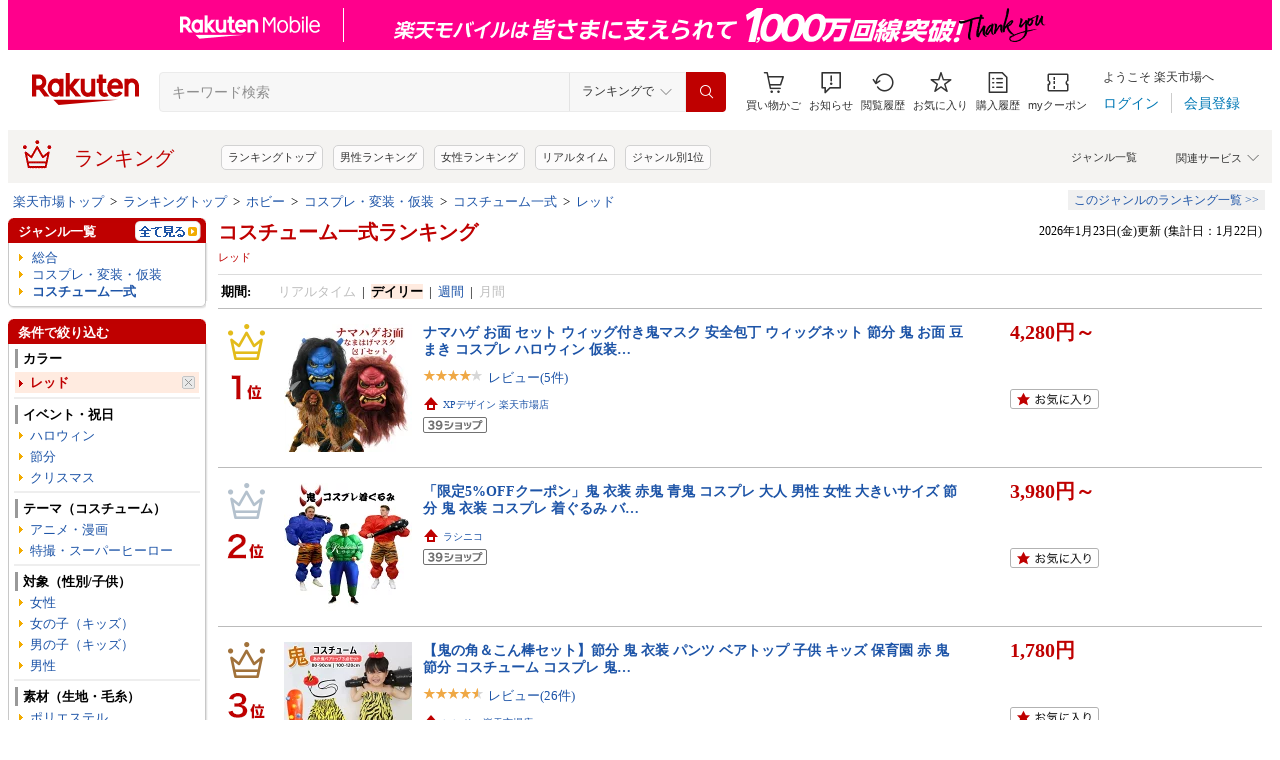

--- FILE ---
content_type: application/javascript; charset=EUC-JP
request_url: https://api.ranking.rakuten.co.jp/q?qt=1&eid=11&enc=0&du=6&gid=213755&ge=9&len=100&slen=40&offset=20&protocol=secure&callback=jsonp62137551111111&_=1769164376362
body_size: 3839
content:
jsonp62137551111111({"code":"0","items":[{"asurakuareanames":"","asurakuareas":"","asurakuflg":"0","asurakuprefs":"","dealpoint":null,"genreId":"213755","genrecolor":"#BF0000","genrename":"コスチューム一式","genrepath":"/0/101164/213749/213755","haspricerange":0,"imageurl128":"https://tshop.r10s.jp/kids-gallery/cabinet/item-img23/46185-l-1.jpg?fitin=128:128","imageurl64":"https://tshop.r10s.jp/kids-gallery/cabinet/item-img23/46185-l-1.jpg?fitin=64:64","itemid":10000324,"itemname":"【即納】ヒップホップ衣装 ショート丈ナポレオンジャケット ダンス衣装 ダンストップス ステージ衣装 ジ…","itempointendtime":0,"itempointrate":"0","itempointstarttime":0,"itemurl":"https://item.rakuten.co.jp/kids-gallery/st46185-3/","kakaku":"2,550円","mobileshoppointendtime":0,"mobileshoppointrate":"0","mobileshoppointstarttime":0,"mobileurl":"http://m.rakuten.co.jp/kids-gallery/n/st46185-3/","postageflg":0,"prerank":"0","price":"2550","rank":"1","revavedecimal":"00","revaveinteger":"0","reviewave":"0.00","reviewnum":"0","reviewurl":"https://review.rakuten.co.jp/item/1/363183_10000324/1.1/","revnumcomma":"0","rtrurl":"https://ranking.rakuten.co.jp/realtime/213755/","servicetype":"","shopid":363183,"shopname":"ダンス衣装ギャラリーフラダンス＋","shoppointendtime":0,"shoppointrate":"0","shoppointstarttime":0,"shopurl":"https://www.rakuten.co.jp/kids-gallery/","tags":null,"updatedate":"2026/01/23","updatetime":"19:20"},{"asurakuareanames":"","asurakuareas":"","asurakuflg":"0","asurakuprefs":"","dealpoint":null,"genreId":"213755","genrepath":"/0/101164/213749/213755","haspricerange":1,"imageurl128":"https://tshop.r10s.jp/pasiro/cabinet/compass1735983952.jpg?fitin=128:128","imageurl64":"https://tshop.r10s.jp/pasiro/cabinet/compass1735983952.jpg?fitin=64:64","itemid":10000292,"itemname":"節分 鬼 衣装 コスプレ 着ぐるみ バルーン 節分 豆まき オニ退治 フルセット 赤鬼 青鬼 【赤鬼、青鬼、お…","itempointendtime":0,"itempointrate":"0","itempointstarttime":0,"itemurl":"https://item.rakuten.co.jp/pasiro/pasxfggm05/","kakaku":"5,280円～","mobileshoppointendtime":0,"mobileshoppointrate":"0","mobileshoppointstarttime":0,"mobileurl":"http://m.rakuten.co.jp/pasiro/n/pasxfggm05/","postageflg":0,"prerank":"0","price":"5280","rank":"2","revavedecimal":"00","revaveinteger":"0","reviewave":"0.00","reviewnum":"0","reviewurl":"https://review.rakuten.co.jp/item/1/400239_10000292/1.1/","revnumcomma":"0","servicetype":"","shopid":400239,"shopname":"PASIROショップ","shoppointendtime":0,"shoppointrate":"0","shoppointstarttime":0,"shopurl":"https://www.rakuten.co.jp/pasiro/","tags":null},{"asurakuareanames":"","asurakuareas":"","asurakuflg":"0","asurakuprefs":"","dealpoint":null,"genreId":"213755","genrepath":"/0/101164/213749/213755","haspricerange":0,"imageurl128":"https://tshop.r10s.jp/party-honpo/cabinet/s358/pw-106908-99.jpg?fitin=128:128","imageurl64":"https://tshop.r10s.jp/party-honpo/cabinet/s358/pw-106908-99.jpg?fitin=64:64","itemid":10434529,"itemname":"コスプレ 仮装 節分 鬼 衣装 Patymo デカ鬼くん 青 【 コスプレ 衣装 ハロウィン 仮装 コスチューム 節分…","itempointendtime":0,"itempointrate":"0","itempointstarttime":0,"itemurl":"https://item.rakuten.co.jp/party-honpo/pw-106908s/","kakaku":"10,271円","mobileshoppointendtime":0,"mobileshoppointrate":"0","mobileshoppointstarttime":0,"mobileurl":"http://m.rakuten.co.jp/party-honpo/n/pw-106908s/","postageflg":0,"prerank":"0","price":"10271","rank":"3","revavedecimal":"00","revaveinteger":"5","reviewave":"5.00","reviewnum":"1","reviewurl":"https://review.rakuten.co.jp/item/1/213231_10434529/1.1/","revnumcomma":"1","servicetype":"","shopid":213231,"shopname":"パーティワールド","shoppointendtime":0,"shoppointrate":"0","shoppointstarttime":0,"shopurl":"https://www.rakuten.co.jp/party-honpo/","tags":null},{"asurakuareanames":"","asurakuareas":"","asurakuflg":"0","asurakuprefs":"","dealpoint":null,"genreId":"213755","genrepath":"/0/101164/213749/213755","haspricerange":0,"imageurl128":"https://tshop.r10s.jp/kids-gallery/cabinet/item-img23/46185-m-1.jpg?fitin=128:128","imageurl64":"https://tshop.r10s.jp/kids-gallery/cabinet/item-img23/46185-m-1.jpg?fitin=64:64","itemid":10002324,"itemname":"【即納】キッズ ヒップホップ衣装 ショート丈ナポレオンジャケット 子供 ダンス衣装 ダンストップス ステ…","itempointendtime":0,"itempointrate":"0","itempointstarttime":0,"itemurl":"https://item.rakuten.co.jp/kids-gallery/st46185-1/","kakaku":"2,550円","mobileshoppointendtime":0,"mobileshoppointrate":"0","mobileshoppointstarttime":0,"mobileurl":"http://m.rakuten.co.jp/kids-gallery/n/st46185-1/","postageflg":0,"prerank":"0","price":"2550","rank":"4","revavedecimal":"00","revaveinteger":"0","reviewave":"0.00","reviewnum":"0","reviewurl":"https://review.rakuten.co.jp/item/1/363183_10002324/1.1/","revnumcomma":"0","servicetype":"","shopid":363183,"shopname":"ダンス衣装ギャラリーフラダンス＋","shoppointendtime":0,"shoppointrate":"0","shoppointstarttime":0,"shopurl":"https://www.rakuten.co.jp/kids-gallery/","tags":null},{"asurakuareanames":"","asurakuareas":"","asurakuflg":"0","asurakuprefs":"","dealpoint":null,"genreId":"213755","genrepath":"/0/101164/213749/213755","haspricerange":1,"imageurl128":"https://tshop.r10s.jp/pumpppkin/cabinet/j2023/06/855-1.jpg?fitin=128:128","imageurl64":"https://tshop.r10s.jp/pumpppkin/cabinet/j2023/06/855-1.jpg?fitin=64:64","itemid":10001622,"itemname":"セクシー メイド服 コスプレ衣装 レディース 可愛いメイド仮装 フルセット 胸元 穴開け ミニワンピース …","itempointendtime":0,"itempointrate":"0","itempointstarttime":0,"itemurl":"https://item.rakuten.co.jp/pumpppkin/j855/","kakaku":"3,680円～","mobileshoppointendtime":0,"mobileshoppointrate":"0","mobileshoppointstarttime":0,"mobileurl":"http://m.rakuten.co.jp/pumpppkin/n/j855/","postageflg":1,"prerank":"0","price":"3680","rank":"5","revavedecimal":"00","revaveinteger":"0","reviewave":"0.00","reviewnum":"0","reviewurl":"https://review.rakuten.co.jp/item/1/411467_10001622/1.1/","revnumcomma":"0","servicetype":"","shopid":411467,"shopname":"pumpppkin 楽天市場店","shoppointendtime":0,"shoppointrate":"0","shoppointstarttime":0,"shopurl":"https://www.rakuten.co.jp/pumpppkin/","tags":null},{"asurakuareanames":"","asurakuareas":"","asurakuflg":"0","asurakuprefs":"","dealpoint":null,"genreId":"213755","genrepath":"/0/101164/213749/213755","haspricerange":0,"imageurl128":"https://tshop.r10s.jp/ohstore/cabinet/1167/2b40p9kljp_0.jpg?fitin=128:128","imageurl64":"https://tshop.r10s.jp/ohstore/cabinet/1167/2b40p9kljp_0.jpg?fitin=64:64","itemid":10568430,"itemname":"【楽天ランキング1位入賞】節分 デラックス ムキムキ 鬼 風船型 衣装 コスチューム お面 金棒 セット 赤…","itempointendtime":0,"itempointrate":"0","itempointstarttime":0,"itemurl":"https://item.rakuten.co.jp/ohstore/2b40p9kljp/","kakaku":"5,580円","mobileshoppointendtime":0,"mobileshoppointrate":"0","mobileshoppointstarttime":0,"mobileurl":"http://m.rakuten.co.jp/ohstore/n/2b40p9kljp/","postageflg":0,"prerank":"0","price":"5580","rank":"6","revavedecimal":"00","revaveinteger":"5","reviewave":"5.00","reviewnum":"1","reviewurl":"https://review.rakuten.co.jp/item/1/364802_10568430/1.1/","revnumcomma":"1","servicetype":"","shopid":364802,"shopname":"OHstore","shoppointendtime":0,"shoppointrate":"0","shoppointstarttime":0,"shopurl":"https://www.rakuten.co.jp/ohstore/","tags":null},{"asurakuareanames":"","asurakuareas":"","asurakuflg":"0","asurakuprefs":"","dealpoint":null,"genreId":"213755","genrepath":"/0/101164/213749/213755","haspricerange":0,"imageurl128":"https://tshop.r10s.jp/eye-color/cabinet/05507866/05508342/eee165.jpg?fitin=128:128","imageurl64":"https://tshop.r10s.jp/eye-color/cabinet/05507866/05508342/eee165.jpg?fitin=64:64","itemid":10000793,"itemname":"【楽天1位】セクシー 穴あきオープンクロッチ 体操服 女子高生 ブルマ コスプレ ハロウィン レディース …","itempointendtime":0,"itempointrate":"0","itempointstarttime":0,"itemurl":"https://item.rakuten.co.jp/eye-color/j-28/","kakaku":"1,300円","mobileshoppointendtime":0,"mobileshoppointrate":"0","mobileshoppointstarttime":0,"mobileurl":"http://m.rakuten.co.jp/eye-color/n/j-28/","postageflg":1,"prerank":"0","price":"1300","rank":"7","revavedecimal":"26","revaveinteger":"4","reviewave":"4.26","reviewnum":"34","reviewurl":"https://review.rakuten.co.jp/item/1/335768_10000793/1.1/","revnumcomma":"34","servicetype":"","shopid":335768,"shopname":"eye color","shoppointendtime":0,"shoppointrate":"0","shoppointstarttime":0,"shopurl":"https://www.rakuten.co.jp/eye-color/","tags":null},{"asurakuareanames":"","asurakuareas":"","asurakuflg":"0","asurakuprefs":"","dealpoint":null,"genreId":"213755","genrepath":"/0/101164/213749/213755","haspricerange":1,"imageurl128":"https://tshop.r10s.jp/brightlele/cabinet/cos/jys-010/m1_1.jpg?fitin=128:128","imageurl64":"https://tshop.r10s.jp/brightlele/cabinet/cos/jys-010/m1_1.jpg?fitin=64:64","itemid":10000549,"itemname":"選べる2タイプ ハロウィン コスプレ バニーガール バニー 仮装 可愛い 大人 女性 衣装 ハロウィンコスプ…","itempointendtime":0,"itempointrate":"0","itempointstarttime":0,"itemurl":"https://item.rakuten.co.jp/brightlele/jys-010/","kakaku":"3,980円～","mobileshoppointendtime":0,"mobileshoppointrate":"0","mobileshoppointstarttime":0,"mobileurl":"http://m.rakuten.co.jp/brightlele/n/jys-010/","postageflg":0,"prerank":"0","price":"3980","rank":"8","revavedecimal":"28","revaveinteger":"4","reviewave":"4.28","reviewnum":"18","reviewurl":"https://review.rakuten.co.jp/item/1/283607_10000549/1.1/","revnumcomma":"18","servicetype":"","shopid":283607,"shopname":"Brightlele（ブライトララ）","shoppointendtime":0,"shoppointrate":"0","shoppointstarttime":0,"shopurl":"https://www.rakuten.co.jp/brightlele/","tags":null},{"asurakuareanames":"","asurakuareas":"","asurakuflg":"0","asurakuprefs":"","dealpoint":null,"genreId":"213755","genrepath":"/0/101164/213749/213755","haspricerange":0,"imageurl128":"https://tshop.r10s.jp/h-pumpkin/cabinet/gz30/910855_00.jpg?fitin=128:128","imageurl64":"https://tshop.r10s.jp/h-pumpkin/cabinet/gz30/910855_00.jpg?fitin=64:64","itemid":10022255,"itemname":"怖すぎる赤鬼　　[鬼 コスプレ 節分 衣装 赤オニ コスチューム 雷様 怖い ホラー なりきり 豆まき 大人 …","itempointendtime":0,"itempointrate":"0","itempointstarttime":0,"itemurl":"https://item.rakuten.co.jp/h-pumpkin/cs2337--4371cabc/","kakaku":"4,221円","mobileshoppointendtime":0,"mobileshoppointrate":"0","mobileshoppointstarttime":0,"mobileurl":"http://m.rakuten.co.jp/h-pumpkin/n/cs2337--4371cabc/","postageflg":1,"prerank":"0","price":"4221","rank":"9","revavedecimal":"00","revaveinteger":"0","reviewave":"0.00","reviewnum":"0","reviewurl":"https://review.rakuten.co.jp/item/1/296098_10022255/1.1/","revnumcomma":"0","servicetype":"","shopid":296098,"shopname":"イベントショップ　パンプキン","shoppointendtime":0,"shoppointrate":"0","shoppointstarttime":0,"shopurl":"https://www.rakuten.co.jp/h-pumpkin/","tags":null},{"asurakuareanames":"","asurakuareas":"","asurakuflg":"0","asurakuprefs":"","dealpoint":null,"genreId":"213755","genrepath":"/0/101164/213749/213755","haspricerange":0,"imageurl128":"https://tshop.r10s.jp/lunelisse/cabinet/11398682/compass1751353062.jpg?fitin=128:128","imageurl64":"https://tshop.r10s.jp/lunelisse/cabinet/11398682/compass1751353062.jpg?fitin=64:64","itemid":10000002,"itemname":"【1000円OFFクーポン配布中】SENMHS 逆バニー コスプレ セクシー バニーガール メイド うさぎ 小悪魔 PU…","itempointendtime":0,"itempointrate":"0","itempointstarttime":0,"itemurl":"https://item.rakuten.co.jp/lunelisse/ss08/","kakaku":"3,980円","mobileshoppointendtime":0,"mobileshoppointrate":"0","mobileshoppointstarttime":0,"mobileurl":"http://m.rakuten.co.jp/lunelisse/n/ss08/","postageflg":0,"prerank":"0","price":"3980","rank":"10","revavedecimal":"00","revaveinteger":"4","reviewave":"4.00","reviewnum":"1","reviewurl":"https://review.rakuten.co.jp/item/1/431984_10000002/1.1/","revnumcomma":"1","servicetype":"","shopid":431984,"shopname":"LUNELISSE","shoppointendtime":0,"shoppointrate":"0","shoppointstarttime":0,"shopurl":"https://www.rakuten.co.jp/lunelisse/","tags":null},{"asurakuareanames":"","asurakuareas":"","asurakuflg":"0","asurakuprefs":"","dealpoint":null,"genreId":"213755","genrepath":"/0/101164/213749/213755","haspricerange":0,"imageurl128":"https://tshop.r10s.jp/hollies/cabinet/11257675/h62-1.jpg?fitin=128:128","imageurl64":"https://tshop.r10s.jp/hollies/cabinet/11257675/h62-1.jpg?fitin=64:64","itemid":10000068,"itemname":"メイド服 コスプレ 衣装 女性 アニメキャラ エプロン ピンク ブラック フリル ヘットドレス レディース …","itempointendtime":0,"itempointrate":"0","itempointstarttime":0,"itemurl":"https://item.rakuten.co.jp/hollies/h62/","kakaku":"3,900円","mobileshoppointendtime":0,"mobileshoppointrate":"0","mobileshoppointstarttime":0,"mobileurl":"http://m.rakuten.co.jp/hollies/n/h62/","postageflg":1,"prerank":"0","price":"3900","rank":"11","revavedecimal":"00","revaveinteger":"0","reviewave":"0.00","reviewnum":"0","reviewurl":"https://review.rakuten.co.jp/item/1/430890_10000068/1.1/","revnumcomma":"0","servicetype":"","shopid":430890,"shopname":"ホリーズ","shoppointendtime":0,"shoppointrate":"0","shoppointstarttime":0,"shopurl":"https://www.rakuten.co.jp/hollies/","tags":null},{"asurakuareanames":"","asurakuareas":"","asurakuflg":"0","asurakuprefs":"","dealpoint":null,"genreId":"213755","genrepath":"/0/101164/213749/213755","haspricerange":1,"imageurl128":"https://tshop.r10s.jp/orchid-shop-xxx/cabinet/sy8227/sy82270459d2c_1.jpg?fitin=128:128","imageurl64":"https://tshop.r10s.jp/orchid-shop-xxx/cabinet/sy8227/sy82270459d2c_1.jpg?fitin=64:64","itemid":10009533,"itemname":"コスプレ ハロウィン 大きいサイズ メンズ ハロウィン コスプレ 子供 ハロウィン 仮装 大人 簡単 大人 小…","itempointendtime":0,"itempointrate":"0","itempointstarttime":0,"itemurl":"https://item.rakuten.co.jp/orchid-shop-xxx/sy82270459d2c/","kakaku":"2,880円～","mobileshoppointendtime":0,"mobileshoppointrate":"0","mobileshoppointstarttime":0,"mobileurl":"http://m.rakuten.co.jp/orchid-shop-xxx/n/sy82270459d2c/","postageflg":0,"prerank":"0","price":"2880","rank":"12","revavedecimal":"00","revaveinteger":"0","reviewave":"0.00","reviewnum":"0","reviewurl":"https://review.rakuten.co.jp/item/1/435024_10009533/1.1/","revnumcomma":"0","servicetype":"","shopid":435024,"shopname":"orchid shop","shoppointendtime":0,"shoppointrate":"0","shoppointstarttime":0,"shopurl":"https://www.rakuten.co.jp/orchid-shop-xxx/","tags":null},{"asurakuareanames":"","asurakuareas":"","asurakuflg":"0","asurakuprefs":"","dealpoint":null,"genreId":"213755","genrepath":"/0/101164/213749/213755","haspricerange":0,"imageurl128":"https://tshop.r10s.jp/veroman/cabinet/05033511/05271155/06622370/45731341464_1.jpg?fitin=128:128","imageurl64":"https://tshop.r10s.jp/veroman/cabinet/05033511/05271155/06622370/45731341464_1.jpg?fitin=64:64","itemid":10001435,"itemname":"[鬼さん] VeroMan 圧倒的な存在感 赤鬼・青鬼 コスプレ 衣装 鬼気迫るデザインでイベントを盛り上げる 節…","itempointendtime":0,"itempointrate":"0","itempointstarttime":0,"itemurl":"https://item.rakuten.co.jp/veroman/45731341464/","kakaku":"2,980円","mobileshoppointendtime":0,"mobileshoppointrate":"0","mobileshoppointstarttime":0,"mobileurl":"http://m.rakuten.co.jp/veroman/n/45731341464/","postageflg":1,"prerank":"0","price":"2980","rank":"13","revavedecimal":"14","revaveinteger":"4","reviewave":"4.14","reviewnum":"7","reviewurl":"https://review.rakuten.co.jp/item/1/322655_10001435/1.1/","revnumcomma":"7","servicetype":"","shopid":322655,"shopname":"VeroMan楽天市場店","shoppointendtime":0,"shoppointrate":"0","shoppointstarttime":0,"shopurl":"https://www.rakuten.co.jp/veroman/","tags":null},{"asurakuareanames":"","asurakuareas":"","asurakuflg":"0","asurakuprefs":"","dealpoint":null,"genreId":"213755","genrepath":"/0/101164/213749/213755","haspricerange":1,"imageurl128":"https://tshop.r10s.jp/sunnystep-rara/cabinet/biiino/item/main-image/20251101225059_1.jpg?fitin=128:128","imageurl64":"https://tshop.r10s.jp/sunnystep-rara/cabinet/biiino/item/main-image/20251101225059_1.jpg?fitin=64:64","itemid":10000001,"itemname":"ナース コスプレ 大きいサイズ S~6L セクシー コスチューム サイドスリット 可愛い 衣装 看護婦 セットア…","itempointendtime":0,"itempointrate":"0","itempointstarttime":0,"itemurl":"https://item.rakuten.co.jp/sunnystep-rara/dmss280/","kakaku":"2,680円～","mobileshoppointendtime":0,"mobileshoppointrate":"0","mobileshoppointstarttime":0,"mobileurl":"http://m.rakuten.co.jp/sunnystep-rara/n/dmss280/","postageflg":0,"prerank":"0","price":"2680","rank":"14","revavedecimal":"66","revaveinteger":"4","reviewave":"4.66","reviewnum":"94","reviewurl":"https://review.rakuten.co.jp/item/1/426188_10000001/1.1/","revnumcomma":"94","servicetype":"","shopid":426188,"shopname":"SUNNYSTEP 楽天市場店","shoppointendtime":0,"shoppointrate":"0","shoppointstarttime":0,"shopurl":"https://www.rakuten.co.jp/sunnystep-rara/","tags":null},{"asurakuareanames":"","asurakuareas":"","asurakuflg":"0","asurakuprefs":"","dealpoint":null,"genreId":"213755","genrepath":"/0/101164/213749/213755","haspricerange":0,"imageurl128":"https://tshop.r10s.jp/ifull/cabinet/12744420/18t.jpg?fitin=128:128","imageurl64":"https://tshop.r10s.jp/ifull/cabinet/12744420/18t.jpg?fitin=64:64","itemid":10000213,"itemname":"【7点セット】節分 鬼 衣装 コスプレ 鬼コスプレ リアル鬼 メンズ 鬼お面 虎腰巻き おに 赤鬼 青鬼 鬼衣…","itempointendtime":0,"itempointrate":"0","itempointstarttime":0,"itemurl":"https://item.rakuten.co.jp/ifull/hk-sj-hk240105/","kakaku":"2,980円","mobileshoppointendtime":0,"mobileshoppointrate":"0","mobileshoppointstarttime":0,"mobileurl":"http://m.rakuten.co.jp/ifull/n/hk-sj-hk240105/","postageflg":0,"prerank":"0","price":"2980","rank":"15","revavedecimal":"00","revaveinteger":"5","reviewave":"5.00","reviewnum":"1","reviewurl":"https://review.rakuten.co.jp/item/1/428183_10000213/1.1/","revnumcomma":"1","servicetype":"","shopid":428183,"shopname":"IFULL","shoppointendtime":0,"shoppointrate":"0","shoppointstarttime":0,"shopurl":"https://www.rakuten.co.jp/ifull/","tags":null},{"asurakuareanames":"","asurakuareas":"","asurakuflg":"0","asurakuprefs":"","dealpoint":null,"genreId":"213755","genrepath":"/0/101164/213749/213755","haspricerange":1,"imageurl128":"https://tshop.r10s.jp/s-space2021/cabinet/jhc053.jpg?fitin=128:128","imageurl64":"https://tshop.r10s.jp/s-space2021/cabinet/jhc053.jpg?fitin=64:64","itemid":10000039,"itemname":"＼ ラストチャンス！爆安！／【5点セット】ハロウィン コスプレ衣装 セクシー ポリス 警察 婦警 教官 エ…","itempointendtime":0,"itempointrate":"0","itempointstarttime":0,"itemurl":"https://item.rakuten.co.jp/s-space2021/jhc053/","kakaku":"2,108円～","mobileshoppointendtime":0,"mobileshoppointrate":"0","mobileshoppointstarttime":0,"mobileurl":"http://m.rakuten.co.jp/s-space2021/n/jhc053/","postageflg":0,"prerank":"0","price":"2108","rank":"16","revavedecimal":"50","revaveinteger":"4","reviewave":"4.50","reviewnum":"4","reviewurl":"https://review.rakuten.co.jp/item/1/415318_10000039/1.1/","revnumcomma":"4","servicetype":"","shopid":415318,"shopname":"S-SPACESHOP","shoppointendtime":0,"shoppointrate":"0","shoppointstarttime":0,"shopurl":"https://www.rakuten.co.jp/s-space2021/","tags":null},{"asurakuareanames":"","asurakuareas":"","asurakuflg":"0","asurakuprefs":"","dealpoint":null,"genreId":"213755","genrepath":"/0/101164/213749/213755","haspricerange":0,"imageurl128":"https://tshop.r10s.jp/bernice2021/cabinet/compass1736335696.jpg?fitin=128:128","imageurl64":"https://tshop.r10s.jp/bernice2021/cabinet/compass1736335696.jpg?fitin=64:64","itemid":10000713,"itemname":"節分 鬼 衣装 コスプレ 鬼コスプレ 8点セット 筋肉 赤鬼 青鬼 仮装 鬼面 こん棒 メンズ 鬼お面 虎腰巻き …","itempointendtime":0,"itempointrate":"0","itempointstarttime":0,"itemurl":"https://item.rakuten.co.jp/bernice2021/rtxdgm02/","kakaku":"2,780円","mobileshoppointendtime":0,"mobileshoppointrate":"0","mobileshoppointstarttime":0,"mobileurl":"http://m.rakuten.co.jp/bernice2021/n/rtxdgm02/","postageflg":0,"prerank":"0","price":"2780","rank":"17","revavedecimal":"00","revaveinteger":"5","reviewave":"5.00","reviewnum":"1","reviewurl":"https://review.rakuten.co.jp/item/1/402560_10000713/1.1/","revnumcomma":"1","servicetype":"","shopid":402560,"shopname":"新生活雑貨屋","shoppointendtime":0,"shoppointrate":"0","shoppointstarttime":0,"shopurl":"https://www.rakuten.co.jp/bernice2021/","tags":null},{"asurakuareanames":"","asurakuareas":"","asurakuflg":"0","asurakuprefs":"","dealpoint":null,"genreId":"213755","genrepath":"/0/101164/213749/213755","haspricerange":1,"imageurl128":"https://tshop.r10s.jp/angeldew/cabinet/43/40-987-main.jpg?fitin=128:128","imageurl64":"https://tshop.r10s.jp/angeldew/cabinet/43/40-987-main.jpg?fitin=64:64","itemid":10022710,"itemname":"【10%OFFクーポン有】コスプレ 大きいサイズ ナース コスチューム ナースコスチューム 2L 3L 4L かわいい…","itempointendtime":0,"itempointrate":"0","itempointstarttime":0,"itemurl":"https://item.rakuten.co.jp/angeldew/40-987/","kakaku":"2,490円～","mobileshoppointendtime":0,"mobileshoppointrate":"0","mobileshoppointstarttime":0,"mobileurl":"http://m.rakuten.co.jp/angeldew/n/40-987/","postageflg":1,"prerank":"0","price":"2490","rank":"18","revavedecimal":"67","revaveinteger":"4","reviewave":"4.67","reviewnum":"3","reviewurl":"https://review.rakuten.co.jp/item/1/197467_10022710/1.1/","revnumcomma":"3","servicetype":"","shopid":197467,"shopname":"インポートランジェリーエンジェル","shoppointendtime":0,"shoppointrate":"0","shoppointstarttime":0,"shopurl":"https://www.rakuten.co.jp/angeldew/","tags":null},{"asurakuareanames":"","asurakuareas":"","asurakuflg":"0","asurakuprefs":"","dealpoint":null,"genreId":"213755","genrepath":"/0/101164/213749/213755","haspricerange":0,"imageurl128":"https://tshop.r10s.jp/kosupure55/cabinet/sale/15off/d283_15off.jpg?fitin=128:128","imageurl64":"https://tshop.r10s.jp/kosupure55/cabinet/sale/15off/d283_15off.jpg?fitin=64:64","itemid":10001644,"itemname":"【15％OFFクーポン】【楽天9冠★実績No1】プリンセス ドレス 子供 子ども ワンピース アナ ラプンツェル …","itempointendtime":0,"itempointrate":"0","itempointstarttime":0,"itemurl":"https://item.rakuten.co.jp/kosupure55/d283/","kakaku":"2,780円","mobileshoppointendtime":0,"mobileshoppointrate":"0","mobileshoppointstarttime":0,"mobileurl":"http://m.rakuten.co.jp/kosupure55/n/d283/","postageflg":1,"prerank":"0","price":"2780","rank":"19","revavedecimal":"62","revaveinteger":"4","reviewave":"4.62","reviewnum":"810","reviewurl":"https://review.rakuten.co.jp/item/1/314863_10001644/1.1/","revnumcomma":"810","servicetype":"","shopid":314863,"shopname":"いいひ　楽天市場店","shoppointendtime":0,"shoppointrate":"0","shoppointstarttime":0,"shopurl":"https://www.rakuten.co.jp/kosupure55/","tags":null},{"asurakuareanames":"","asurakuareas":"","asurakuflg":"0","asurakuprefs":"","dealpoint":null,"genreId":"213755","genrepath":"/0/101164/213749/213755","haspricerange":0,"imageurl128":"https://tshop.r10s.jp/cuteshow/cabinet/11081273/11191594/11276461/imgrc0105608229.jpg?fitin=128:128","imageurl64":"https://tshop.r10s.jp/cuteshow/cabinet/11081273/11191594/11276461/imgrc0105608229.jpg?fitin=64:64","itemid":10000968,"itemname":"シースルー セクシー 浴衣 セクシー ルームウェア コスプレ 和風 ミニ浴衣 和服 花魁 セクシー コスプレ …","itempointendtime":0,"itempointrate":"0","itempointstarttime":0,"itemurl":"https://item.rakuten.co.jp/cuteshow/my9264/","kakaku":"2,280円","mobileshoppointendtime":0,"mobileshoppointrate":"0","mobileshoppointstarttime":0,"mobileurl":"http://m.rakuten.co.jp/cuteshow/n/my9264/","postageflg":1,"prerank":"0","price":"2280","rank":"20","revavedecimal":"00","revaveinteger":"0","reviewave":"0.00","reviewnum":"0","reviewurl":"https://review.rakuten.co.jp/item/1/411292_10000968/1.1/","revnumcomma":"0","servicetype":"","shopid":411292,"shopname":"cuteshow","shoppointendtime":0,"shoppointrate":"0","shoppointstarttime":0,"shopurl":"https://www.rakuten.co.jp/cuteshow/","tags":null}],"num":20,"query":{"abt":"","age":"0","area":"00","arf":"0","du":"6","eid":"11","enc":"0","event_rnk_id":null,"ge":"9","gid":"213755","iid":"","kw":"","len":"100","lv":"1","ly":"","mb":"0","mv":"1","offset":"20","pr":"00","price":"0","prl":"","protocol":"secure","pru":"","qt":"1","rt":"1","rvf":"0","s4type":"1","sgid":"","sl":"0","slen":"40","soffset":"","sqt":"0","srt":"1","sstart":"","st":"0","start":"1","stx":"","tag":""},"rankingid":0,"status":"Success"})

--- FILE ---
content_type: application/javascript
request_url: https://gettime.r10s.jp/?callback=jQuery360021896700510611677_1769164376359&_=1769164376360
body_size: 11
content:
jQuery360021896700510611677_1769164376359({"epoch":"1769164378"})

--- FILE ---
content_type: application/javascript
request_url: https://gettime.r10s.jp/?callback=jQuery360021896700510611677_1769164376359&_=1769164376364
body_size: 11
content:
jQuery360021896700510611677_1769164376359({"epoch":"1769164381"})

--- FILE ---
content_type: application/javascript
request_url: https://cart-api.step.rakuten.co.jp/rms/mall/cart/jsonp/list/?sid=1010&callback=r2jsonp1769164378115367427926856259
body_size: -17
content:
r2jsonp1769164378115367427926856259({"status":"300","message":"cartKey not created.","count":""})